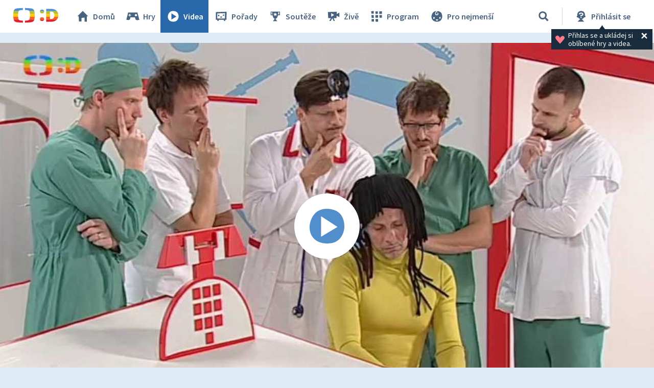

--- FILE ---
content_type: text/plain; charset=utf-8
request_url: https://events.getsitectrl.com/api/v1/events
body_size: 558
content:
{"id":"66fd87d9beb4cd3a","user_id":"66fd87d9befd0dbb","time":1769360811770,"token":"1769360811.c5e1f523b33ba3376582e414a0a1015a.6df4902f429684287c17654d8526717a","geo":{"ip":"18.117.168.43","geopath":"147015:147763:220321:","geoname_id":4509177,"longitude":-83.0061,"latitude":39.9625,"postal_code":"43215","city":"Columbus","region":"Ohio","state_code":"OH","country":"United States","country_code":"US","timezone":"America/New_York"},"ua":{"platform":"Desktop","os":"Mac OS","os_family":"Mac OS X","os_version":"10.15.7","browser":"Other","browser_family":"ClaudeBot","browser_version":"1.0","device":"Spider","device_brand":"Spider","device_model":"Desktop"},"utm":{}}